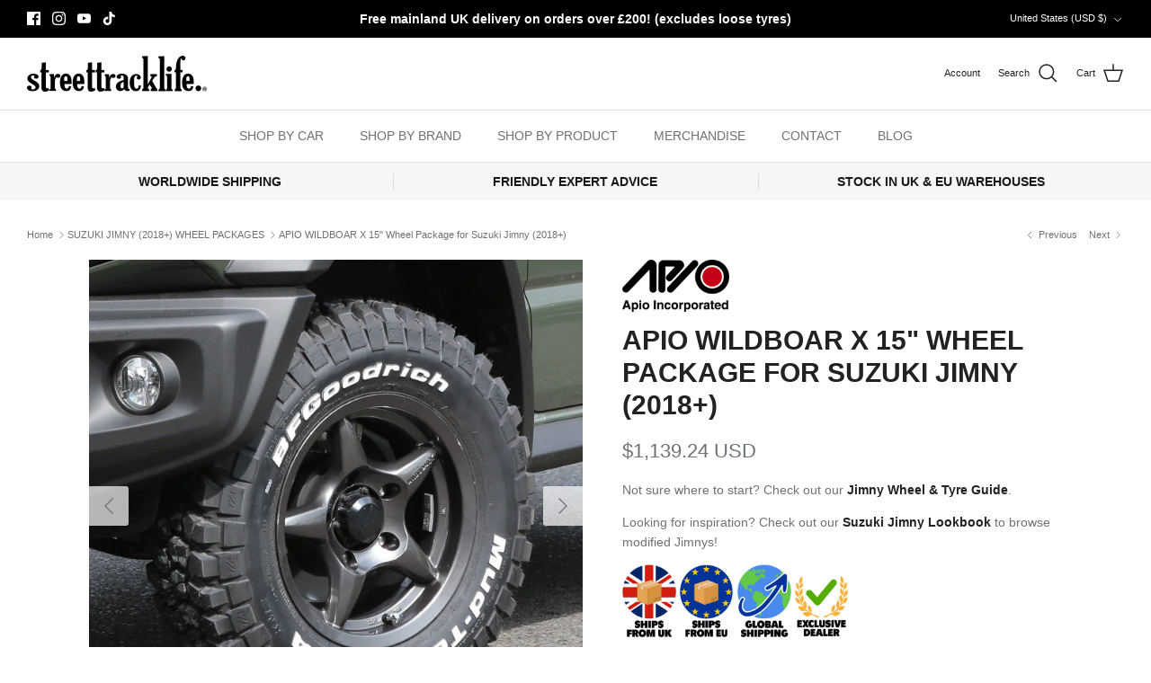

--- FILE ---
content_type: text/javascript; charset=utf-8
request_url: https://streettracklife.com/en-us/products/jimnystyle-wheel-lug-nuts.js
body_size: 1268
content:
{"id":6997616296101,"title":"JIMNYSTYLE Wheel Lug Nuts","handle":"jimnystyle-wheel-lug-nuts","description":"\u003cp\u003eIf you're fitting aftermarket wheels, the OEM Suzuki wheel lug nuts can look quite ungainly and, more often than not, stand out like a sore thumb (particularly if your new wheels have a dark colour).\u003c\/p\u003e\n\u003cp\u003eOur JIMNYSTYLE Wheel Lug Nuts offer a simple, trustworthy solution that results in a reliable yet discreet set of wheel lug nuts that will suit your aftermarket wheels perfectly.\u003c\/p\u003e\n\u003cp\u003e\u003cstrong\u003ePlease note:\u003c\/strong\u003e \u003cstrong\u003esold as a set of 23pcs. \u003c\/strong\u003eSuitable\u003cstrong\u003e \u003c\/strong\u003efor a 2018+ Suzuki Jimny to replace all OEM wheel lug nuts, including all locking nuts and the spare nuts!).\u003c\/p\u003e\n\u003cp\u003e\u003cstrong\u003eNow available with optional locking nuts!\u003c\/strong\u003e\u003c\/p\u003e\n\u003cp\u003eWhen ordering, please select if you require:\u003c\/p\u003e\n\u003cp\u003e\u003cstrong\u003eRegular Kit \u003c\/strong\u003e- 23pcs non-locking wheel lug nuts\u003c\/p\u003e\n\u003cp\u003eor\u003c\/p\u003e\n\u003cp\u003e\u003cstrong\u003eLocking Kit\u003c\/strong\u003e - \u003cstrong\u003e18pcs\u003c\/strong\u003e non-locking wheel lug nuts + \u003cstrong\u003e5pcs\u003c\/strong\u003e locking wheel nuts + \u003cstrong\u003e1pc\u003c\/strong\u003e locking wheel nut key.\u003c\/p\u003e\n\u003cp\u003e\u003cmeta charset=\"utf-8\"\u003eSold as a set of 23pcs. Suitable for Suzuki Jimny models only.\u003c\/p\u003e","published_at":"2021-08-25T08:44:19+01:00","created_at":"2021-08-24T14:57:18+01:00","vendor":"JIMNYSTYLE","type":"WHEEL NUTS","tags":["BEST SELLER","Brand_JIMNYSTYLE","Brexit Compliance_MADE IN EU","Car Type_JIMNY 1998+","Car Type_JIMNY 2018+","Car Type_JIMNY 2018+ 5-DOOR","EU WAREHOUSE","IOSS","Product Type_WHEEL NUTS","STOCKITEM","UK WAREHOUSE"],"price":4265,"price_min":4265,"price_max":5531,"available":true,"price_varies":true,"compare_at_price":null,"compare_at_price_min":0,"compare_at_price_max":0,"compare_at_price_varies":false,"variants":[{"id":56874680025472,"title":"Regular Kit","option1":"Regular Kit","option2":null,"option3":null,"sku":"JS-032-1","requires_shipping":true,"taxable":true,"featured_image":{"id":80016041476480,"product_id":6997616296101,"position":3,"created_at":"2025-11-14T14:55:14+00:00","updated_at":"2025-11-14T14:55:45+00:00","alt":"JIMNYSTYLE Wheel Lug Nuts","width":2048,"height":2048,"src":"https:\/\/cdn.shopify.com\/s\/files\/1\/0090\/9616\/7486\/files\/JS-032RegularSet.webp?v=1763132145","variant_ids":[56874680025472]},"available":true,"name":"JIMNYSTYLE Wheel Lug Nuts - Regular Kit","public_title":"Regular Kit","options":["Regular Kit"],"price":4265,"weight":2300,"compare_at_price":null,"inventory_management":"shopify","barcode":"","featured_media":{"alt":"JIMNYSTYLE Wheel Lug Nuts","id":66801370366336,"position":3,"preview_image":{"aspect_ratio":1.0,"height":2048,"width":2048,"src":"https:\/\/cdn.shopify.com\/s\/files\/1\/0090\/9616\/7486\/files\/JS-032RegularSet.webp?v=1763132145"}},"quantity_rule":{"min":1,"max":null,"increment":1},"quantity_price_breaks":[],"requires_selling_plan":false,"selling_plan_allocations":[]},{"id":56874684809600,"title":"Locking Kit","option1":"Locking Kit","option2":null,"option3":null,"sku":"JS-032-2","requires_shipping":true,"taxable":true,"featured_image":{"id":80016041443712,"product_id":6997616296101,"position":4,"created_at":"2025-11-14T14:55:14+00:00","updated_at":"2025-11-14T14:55:45+00:00","alt":"JIMNYSTYLE Wheel Lug Nuts","width":2048,"height":2048,"src":"https:\/\/cdn.shopify.com\/s\/files\/1\/0090\/9616\/7486\/files\/JS-032LockingSet.webp?v=1763132145","variant_ids":[56874684809600]},"available":true,"name":"JIMNYSTYLE Wheel Lug Nuts - Locking Kit","public_title":"Locking Kit","options":["Locking Kit"],"price":5531,"weight":2400,"compare_at_price":null,"inventory_management":"shopify","barcode":"","featured_media":{"alt":"JIMNYSTYLE Wheel Lug Nuts","id":66801370333568,"position":4,"preview_image":{"aspect_ratio":1.0,"height":2048,"width":2048,"src":"https:\/\/cdn.shopify.com\/s\/files\/1\/0090\/9616\/7486\/files\/JS-032LockingSet.webp?v=1763132145"}},"quantity_rule":{"min":1,"max":null,"increment":1},"quantity_price_breaks":[],"requires_selling_plan":false,"selling_plan_allocations":[]}],"images":["\/\/cdn.shopify.com\/s\/files\/1\/0090\/9616\/7486\/products\/IMG_3434_2048.jpg?v=1763132205","\/\/cdn.shopify.com\/s\/files\/1\/0090\/9616\/7486\/products\/IMG_3460_2048.jpg?v=1763132205","\/\/cdn.shopify.com\/s\/files\/1\/0090\/9616\/7486\/files\/JS-032RegularSet.webp?v=1763132145","\/\/cdn.shopify.com\/s\/files\/1\/0090\/9616\/7486\/files\/JS-032LockingSet.webp?v=1763132145","\/\/cdn.shopify.com\/s\/files\/1\/0090\/9616\/7486\/products\/JS-0321.jpg?v=1763132145","\/\/cdn.shopify.com\/s\/files\/1\/0090\/9616\/7486\/files\/JS-032LockingNut.jpg?v=1764589575","\/\/cdn.shopify.com\/s\/files\/1\/0090\/9616\/7486\/products\/IMG_3470_2048.jpg?v=1764589575","\/\/cdn.shopify.com\/s\/files\/1\/0090\/9616\/7486\/products\/IMG_3421_2048.jpg?v=1764589575","\/\/cdn.shopify.com\/s\/files\/1\/0090\/9616\/7486\/products\/IMG_3477_2048.jpg?v=1764589575"],"featured_image":"\/\/cdn.shopify.com\/s\/files\/1\/0090\/9616\/7486\/products\/IMG_3434_2048.jpg?v=1763132205","options":[{"name":"Kit Type","position":1,"values":["Regular Kit","Locking Kit"]}],"url":"\/en-us\/products\/jimnystyle-wheel-lug-nuts","media":[{"alt":"JIMNYSTYLE Wheel Lug Nuts","id":23505839128741,"position":1,"preview_image":{"aspect_ratio":1.0,"height":2048,"width":2048,"src":"https:\/\/cdn.shopify.com\/s\/files\/1\/0090\/9616\/7486\/products\/IMG_3434_2048.jpg?v=1763132205"},"aspect_ratio":1.0,"height":2048,"media_type":"image","src":"https:\/\/cdn.shopify.com\/s\/files\/1\/0090\/9616\/7486\/products\/IMG_3434_2048.jpg?v=1763132205","width":2048},{"alt":"JIMNYSTYLE Wheel Lug Nuts","id":23505839161509,"position":2,"preview_image":{"aspect_ratio":1.0,"height":2048,"width":2048,"src":"https:\/\/cdn.shopify.com\/s\/files\/1\/0090\/9616\/7486\/products\/IMG_3460_2048.jpg?v=1763132205"},"aspect_ratio":1.0,"height":2048,"media_type":"image","src":"https:\/\/cdn.shopify.com\/s\/files\/1\/0090\/9616\/7486\/products\/IMG_3460_2048.jpg?v=1763132205","width":2048},{"alt":"JIMNYSTYLE Wheel Lug Nuts","id":66801370366336,"position":3,"preview_image":{"aspect_ratio":1.0,"height":2048,"width":2048,"src":"https:\/\/cdn.shopify.com\/s\/files\/1\/0090\/9616\/7486\/files\/JS-032RegularSet.webp?v=1763132145"},"aspect_ratio":1.0,"height":2048,"media_type":"image","src":"https:\/\/cdn.shopify.com\/s\/files\/1\/0090\/9616\/7486\/files\/JS-032RegularSet.webp?v=1763132145","width":2048},{"alt":"JIMNYSTYLE Wheel Lug Nuts","id":66801370333568,"position":4,"preview_image":{"aspect_ratio":1.0,"height":2048,"width":2048,"src":"https:\/\/cdn.shopify.com\/s\/files\/1\/0090\/9616\/7486\/files\/JS-032LockingSet.webp?v=1763132145"},"aspect_ratio":1.0,"height":2048,"media_type":"image","src":"https:\/\/cdn.shopify.com\/s\/files\/1\/0090\/9616\/7486\/files\/JS-032LockingSet.webp?v=1763132145","width":2048},{"alt":"JIMNYSTYLE Wheel Lug Nuts","id":23477948645541,"position":5,"preview_image":{"aspect_ratio":1.0,"height":1024,"width":1024,"src":"https:\/\/cdn.shopify.com\/s\/files\/1\/0090\/9616\/7486\/products\/JS-0321.jpg?v=1763132145"},"aspect_ratio":1.0,"height":1024,"media_type":"image","src":"https:\/\/cdn.shopify.com\/s\/files\/1\/0090\/9616\/7486\/products\/JS-0321.jpg?v=1763132145","width":1024},{"alt":"JIMNYSTYLE Wheel Lug Nuts","id":66980584423808,"position":6,"preview_image":{"aspect_ratio":1.0,"height":2048,"width":2048,"src":"https:\/\/cdn.shopify.com\/s\/files\/1\/0090\/9616\/7486\/files\/JS-032LockingNut.jpg?v=1764589575"},"aspect_ratio":1.0,"height":2048,"media_type":"image","src":"https:\/\/cdn.shopify.com\/s\/files\/1\/0090\/9616\/7486\/files\/JS-032LockingNut.jpg?v=1764589575","width":2048},{"alt":"JIMNYSTYLE Wheel Lug Nuts","id":23505839194277,"position":7,"preview_image":{"aspect_ratio":1.0,"height":2048,"width":2048,"src":"https:\/\/cdn.shopify.com\/s\/files\/1\/0090\/9616\/7486\/products\/IMG_3470_2048.jpg?v=1764589575"},"aspect_ratio":1.0,"height":2048,"media_type":"image","src":"https:\/\/cdn.shopify.com\/s\/files\/1\/0090\/9616\/7486\/products\/IMG_3470_2048.jpg?v=1764589575","width":2048},{"alt":"JIMNYSTYLE Wheel Lug Nuts","id":23505839095973,"position":8,"preview_image":{"aspect_ratio":1.0,"height":2048,"width":2048,"src":"https:\/\/cdn.shopify.com\/s\/files\/1\/0090\/9616\/7486\/products\/IMG_3421_2048.jpg?v=1764589575"},"aspect_ratio":1.0,"height":2048,"media_type":"image","src":"https:\/\/cdn.shopify.com\/s\/files\/1\/0090\/9616\/7486\/products\/IMG_3421_2048.jpg?v=1764589575","width":2048},{"alt":"JIMNYSTYLE Wheel Lug Nuts","id":23505839227045,"position":9,"preview_image":{"aspect_ratio":1.0,"height":2048,"width":2048,"src":"https:\/\/cdn.shopify.com\/s\/files\/1\/0090\/9616\/7486\/products\/IMG_3477_2048.jpg?v=1764589575"},"aspect_ratio":1.0,"height":2048,"media_type":"image","src":"https:\/\/cdn.shopify.com\/s\/files\/1\/0090\/9616\/7486\/products\/IMG_3477_2048.jpg?v=1764589575","width":2048}],"requires_selling_plan":false,"selling_plan_groups":[]}